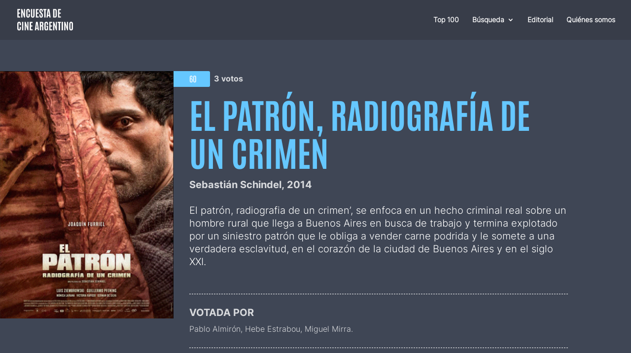

--- FILE ---
content_type: image/svg+xml
request_url: https://encuestadecineargentino.com/wp-content/uploads/2022/09/rayo-logo.svg
body_size: 673
content:
<svg xmlns="http://www.w3.org/2000/svg" width="64.598" height="23.159" viewBox="0 0 64.598 23.159"><g transform="translate(-602.697 -163.707)"><g transform="translate(626.15 169.116)"><g transform="translate(17.348 0.36)"><path d="M691.922,174.5h-2.835a.828.828,0,0,0-.745.474l-2.68,6.377-3.118-6.853H679l4.974,10.233-2.589,5.392h2.824a.828.828,0,0,0,.757-.5v0Z" transform="translate(-679 -174.495)" fill="#f5f5f5"/></g><g transform="translate(28.866 0.006)"><path d="M702.291,175.6a6.352,6.352,0,0,1,8.781,0,6.536,6.536,0,0,1,0,8.9,6.352,6.352,0,0,1-8.781,0A6.536,6.536,0,0,1,702.291,175.6Zm2.284,6.9a2.96,2.96,0,0,0,4.213,0,3.894,3.894,0,0,0,0-4.9,2.96,2.96,0,0,0-4.213,0A3.894,3.894,0,0,0,704.575,182.5Z" transform="translate(-700.542 -173.834)" fill="#f5f5f5"/></g><g transform="translate(0 0.269)"><path d="M652.959,174.325a3.314,3.314,0,0,0-3.331,1.832V174.42h-2.254a.828.828,0,0,0-.816.828v10.88h2.332a.831.831,0,0,0,.831-.831v-4.523a3.323,3.323,0,0,1,.833-2.534,3.089,3.089,0,0,1,2.19-.774,4.826,4.826,0,0,1,.952.1v-3.188C653.38,174.34,653.133,174.325,652.959,174.325Z" transform="translate(-646.558 -174.325)" fill="#f5f5f5"/></g><g transform="translate(7.54 0)"><path d="M671.013,184.035v-5.759a4.358,4.358,0,0,0-1.237-3.2,5.235,5.235,0,0,0-3.855-1.25,5.154,5.154,0,0,0-3.522,1.167,4.155,4.155,0,0,0-1.455,2.477l2.8.591a2.035,2.035,0,0,1,.617-1.142,2.629,2.629,0,0,1,3.046-.118,1.362,1.362,0,0,1,.512,1.094q0,.715-.881.833l-2.879.428a4.647,4.647,0,0,0-2.522,1.143,3.117,3.117,0,0,0-.976,2.4,3.3,3.3,0,0,0,1.106,2.476,4.069,4.069,0,0,0,2.916,1.046,3.816,3.816,0,0,0,3.451-1.737c0,.265.011.5.027.714a.819.819,0,0,0,.8.69h2.195A10.648,10.648,0,0,1,671.013,184.035Zm-3.094-2.879a2.626,2.626,0,0,1-.725,2.081,2.707,2.707,0,0,1-1.844.631,1.534,1.534,0,0,1-1.118-.393,1.289,1.289,0,0,1-.4-.964q0-1.262,1.452-1.476l2.641-.4Z" transform="translate(-660.658 -173.819)" fill="#f5f5f5"/></g></g><g transform="translate(602.697 163.707)"><g transform="translate(0 2.626)"><path d="M604.106,177.572a8.123,8.123,0,0,1,3.978-6.975l.9-1.978a9.526,9.526,0,0,0,1.23,18.269l-.011-1.456A8.133,8.133,0,0,1,604.106,177.572Z" transform="translate(-602.697 -168.618)" fill="#fcd902"/></g><g transform="translate(11.643 2.286)"><path d="M631.9,177.275a9.547,9.547,0,0,0-7.43-9.294v1.453a8.116,8.116,0,0,1,1.68,15.026l-.822,1.872A9.549,9.549,0,0,0,631.9,177.275Z" transform="translate(-624.473 -167.982)" fill="#fcd902"/></g><g transform="translate(3.996 10.881)"><circle cx="0.712" cy="0.712" r="0.712" transform="translate(0 0)" fill="#fcd902"/></g><g transform="translate(13.638 10.881)"><circle cx="0.712" cy="0.712" r="0.712" transform="translate(0 0)" fill="#fcd902"/></g><g transform="translate(2.983 13.12)"><path d="M619.746,188.244h-1.059a.7.7,0,0,0-.663.418l-2.482,5.594v-5.309a.7.7,0,0,0-.7-.7h-5.858a.7.7,0,0,0,0,1.408h5.151v8.631l.726,0a.7.7,0,0,0,.621-.414Z" transform="translate(-608.277 -188.243)" fill="#fcd902"/></g><g transform="translate(4.605 0)"><path d="M611.31,173.745h1.059a.7.7,0,0,0,.662-.418l2.482-5.594v5.309a.7.7,0,0,0,.7.7h5.856a.7.7,0,0,0,0-1.408h-5.15v-8.631H616.2a.7.7,0,0,0-.621.414Z" transform="translate(-611.31 -163.707)" fill="#fcd902"/></g></g></g></svg>

--- FILE ---
content_type: image/svg+xml
request_url: https://encuestadecineargentino.com/wp-content/uploads/2022/09/Encuesta-de-cine-argentino-footer.svg
body_size: 2098
content:
<svg xmlns="http://www.w3.org/2000/svg" width="181.75" height="69.141" viewBox="0 0 181.75 69.141"><g transform="translate(-124.719 -72.172)"><path d="M2.063,0V-27.5h9.219v3.609H6.25v8h4.781v3.531H6.25v8.75h5.219V0Zm12.5,0V-27.5h3.281L23.672-11l-.3-7.5v-9h3.766V0H24.172L18.188-17.078l.234,7.219V0ZM36.906.313a5.7,5.7,0,0,1-3.328-.922,5.52,5.52,0,0,1-1.992-2.7,12.267,12.267,0,0,1-.664-4.289V-19.578a16.935,16.935,0,0,1,.313-3.406,7.463,7.463,0,0,1,1.016-2.594,4.654,4.654,0,0,1,1.875-1.656,6.5,6.5,0,0,1,2.891-.578,6.331,6.331,0,0,1,2.664.508,4.531,4.531,0,0,1,1.8,1.461,6.347,6.347,0,0,1,1.016,2.3,13.211,13.211,0,0,1,.32,3.039v3.781H38.766v-3.516a9.561,9.561,0,0,0-.344-2.992,1.339,1.339,0,0,0-1.375-.961,1.483,1.483,0,0,0-1.523,1.039,8.69,8.69,0,0,0-.383,2.9V-7.406A13.748,13.748,0,0,0,35.3-5.055a2.69,2.69,0,0,0,.555,1.344,1.4,1.4,0,0,0,1.094.43,1.415,1.415,0,0,0,1.438-1,9.762,9.762,0,0,0,.375-3.172v-3.937h4.109V-7.5a13.327,13.327,0,0,1-.609,4.352,4.911,4.911,0,0,1-1.93,2.6A6.188,6.188,0,0,1,36.906.313Zm15.375,0a6.713,6.713,0,0,1-3.484-.8A4.678,4.678,0,0,1,46.828-2.93,11.681,11.681,0,0,1,46.2-7.062V-27.5h4.188V-7.141a17.842,17.842,0,0,0,.1,2.031,2.611,2.611,0,0,0,.492,1.359,1.552,1.552,0,0,0,1.281.484,1.59,1.59,0,0,0,1.289-.477,2.48,2.48,0,0,0,.492-1.352,19.49,19.49,0,0,0,.094-2.047V-27.5h4.188V-7.062a11.816,11.816,0,0,1-.617,4.133A4.653,4.653,0,0,1,55.758-.492,6.67,6.67,0,0,1,52.281.313ZM62.234,0V-27.5h9.219v3.609H66.422v8H71.2v3.531H66.422v8.75h5.219V0ZM79.75.313a6.739,6.739,0,0,1-2.867-.539A4.241,4.241,0,0,1,75.07-1.8a7.1,7.1,0,0,1-.945-2.531,18.47,18.47,0,0,1-.281-3.4v-2.453h3.969v2.766a9.657,9.657,0,0,0,.375,3.188,1.446,1.446,0,0,0,1.484.969A1.622,1.622,0,0,0,80.8-3.617a1.927,1.927,0,0,0,.516-1.125,12.411,12.411,0,0,0,.133-2.023A6.172,6.172,0,0,0,80.8-9.594a11.392,11.392,0,0,0-1.961-2.656l-2.031-2.094A14.748,14.748,0,0,1,75.289-16.2a8.531,8.531,0,0,1-1.078-2.2,8.645,8.645,0,0,1-.4-2.711,11.074,11.074,0,0,1,.531-3.672,4.216,4.216,0,0,1,1.8-2.273,6.636,6.636,0,0,1,3.469-.773,6.37,6.37,0,0,1,2.727.508,3.859,3.859,0,0,1,1.672,1.484,6.764,6.764,0,0,1,.852,2.375,18.3,18.3,0,0,1,.25,3.2v1.7H81.25v-1.969a13.485,13.485,0,0,0-.133-2.078,2.473,2.473,0,0,0-.492-1.242,1.311,1.311,0,0,0-1.047-.414,1.793,1.793,0,0,0-1.062.289,1.613,1.613,0,0,0-.586.891,5.562,5.562,0,0,0-.18,1.555,4.5,4.5,0,0,0,.219,1.484,4.2,4.2,0,0,0,.672,1.2q.453.578,1.125,1.3l2.266,2.453a14.731,14.731,0,0,1,2.531,3.641,9.635,9.635,0,0,1,.906,4.219,13.923,13.923,0,0,1-.531,4.148A4.665,4.665,0,0,1,83.156-.547,5.93,5.93,0,0,1,79.75.313ZM89.844,0V-23.875H86.625V-27.5H97.109v3.625H94.016V0Zm7.2,0,3.922-27.5H106.5L110.672,0h-3.906l-.656-4.906h-4.437L101.078,0Zm5.031-8.266h3.594l-1.844-13.812h-.062ZM118.891,0V-27.5h6.172a6.009,6.009,0,0,1,3.359.836,4.709,4.709,0,0,1,1.836,2.414,11.262,11.262,0,0,1,.57,3.813l.016,12.406a14.641,14.641,0,0,1-.586,4.492,4.928,4.928,0,0,1-1.883,2.664A6.079,6.079,0,0,1,124.922,0Zm4.188-3.25c1.865,0,2.273-.1,2.6-.3a1.807,1.807,0,0,0,.734-1.055,7.4,7.4,0,0,0,.242-2.148l-.016-13.578a6.568,6.568,0,0,0-.516-3.031,1.9,1.9,0,0,0-1.812-.922h-1.234ZM134.641,0V-27.5h9.219v3.609h-5.031v8h4.781v3.531h-4.781v8.75h5.219V0Z" transform="translate(123 100)" fill="#65c7ff"/><path d="M4.375,40.391a5.52,5.52,0,0,1-1.992-2.7,12.267,12.267,0,0,1-.664-4.289V21.422a16.935,16.935,0,0,1,.313-3.406,7.463,7.463,0,0,1,1.016-2.594,4.654,4.654,0,0,1,1.875-1.656,6.5,6.5,0,0,1,2.891-.578,6.331,6.331,0,0,1,2.664.508,4.531,4.531,0,0,1,1.8,1.461,6.347,6.347,0,0,1,1.016,2.3,13.212,13.212,0,0,1,.32,3.039v3.781H9.563V20.766a9.561,9.561,0,0,0-.344-2.992,1.339,1.339,0,0,0-1.375-.961A1.483,1.483,0,0,0,6.32,17.852a8.69,8.69,0,0,0-.383,2.9V33.594A13.748,13.748,0,0,0,6.1,35.945a2.69,2.69,0,0,0,.555,1.344,1.4,1.4,0,0,0,1.094.43,1.415,1.415,0,0,0,1.438-1,9.762,9.762,0,0,0,.375-3.172V29.609h4.109V33.5a13.327,13.327,0,0,1-.609,4.352,4.911,4.911,0,0,1-1.93,2.6C10.253,41.026,5.26,41.005,4.375,40.391ZM17.3,41V13.5h4.188V41Zm8.391,0V13.5h3.281L34.8,30l-.3-7.5v-9h3.766V41H35.3L29.313,23.922l.234,7.219V41Zm16.7,0V13.5h9.219v3.609H46.578v8h4.781v3.531H46.578v8.75H51.8V41ZM59,41l3.922-27.5h5.531L72.625,41H68.719l-.656-4.906H63.625L63.031,41Zm5.031-8.266h3.594L65.781,18.922h-.062ZM75.109,41V13.5h6.922a5.122,5.122,0,0,1,3.219.844,4.072,4.072,0,0,1,1.4,2.469,19.963,19.963,0,0,1,.336,3.969,11.734,11.734,0,0,1-.492,3.8,2.9,2.9,0,0,1-2.008,1.852,2.262,2.262,0,0,1,1.2.586,3.252,3.252,0,0,1,.781,1.344,10.381,10.381,0,0,1,.43,2.266q.133,1.383.133,3.383v.875q0,.719.008,1.7t.023,1.945q.016.969.047,1.656a4.25,4.25,0,0,0,.078.813H83a3.453,3.453,0,0,1-.07-.8q-.023-.727-.047-1.852t-.031-2.422q-.008-1.3-.008-2.555V31.141a7.292,7.292,0,0,0-.18-1.867,1.351,1.351,0,0,0-.656-.883,3.4,3.4,0,0,0-1.367-.3L79.3,28.016V41Zm4.2-16.234h1.672a1.735,1.735,0,0,0,1.164-.344,2.081,2.081,0,0,0,.547-1.266,17.893,17.893,0,0,0,.148-2.656v-.172a13.452,13.452,0,0,0-.141-2.234,1.553,1.553,0,0,0-.586-1.078,2.537,2.537,0,0,0-1.383-.3H79.313ZM95.766,41.281a4.81,4.81,0,0,1-4-1.961q-1.516-1.961-1.516-6.367V21a14.067,14.067,0,0,1,.352-3.3A6.8,6.8,0,0,1,91.7,15.242a4.705,4.705,0,0,1,1.93-1.531,7.063,7.063,0,0,1,2.859-.523,6.944,6.944,0,0,1,2.953.539,3.984,3.984,0,0,1,1.758,1.563,6.908,6.908,0,0,1,.852,2.508,21.691,21.691,0,0,1,.234,3.359v1.953H98.375V20.234a6.5,6.5,0,0,0-.383-2.641,1.457,1.457,0,0,0-1.445-.781,1.653,1.653,0,0,0-1.625.914,8.055,8.055,0,0,0-.453,3.242V32.891a12.665,12.665,0,0,0,.383,3.711,1.541,1.541,0,0,0,1.6,1.117,1.711,1.711,0,0,0,1.68-1.148,10.633,10.633,0,0,0,.492-3.836v-3.7H96.516V25.984h5.766V41h-1.875l-.641-2.7A3.622,3.622,0,0,1,98.3,40.5,4.323,4.323,0,0,1,95.766,41.281ZM106.219,41V13.5h9.219v3.609h-5.031v8h4.781v3.531h-4.781v8.75h5.219V41Zm12.5,0V13.5H122L127.828,30l-.3-7.5v-9H131.3V41h-2.969l-5.984-17.078.234,7.219V41Zm18.141,0V17.125h-3.219V13.5h10.484v3.625h-3.094V41Zm9.7,0V13.5h4.188V41Zm8.391,0V13.5h3.281L164.063,30l-.3-7.5v-9h3.766V41h-2.969l-5.984-17.078.234,7.219V41Zm22.484.313a6.155,6.155,0,0,1-3.492-.906,5.251,5.251,0,0,1-1.992-2.687,13.128,13.128,0,0,1-.641-4.406V20.734a11.727,11.727,0,0,1,.625-4.062,5.169,5.169,0,0,1,1.984-2.594,6.317,6.317,0,0,1,3.563-.906,6.774,6.774,0,0,1,2.8.516,4.519,4.519,0,0,1,1.844,1.492,6.5,6.5,0,0,1,1.023,2.375,14.3,14.3,0,0,1,.32,3.18V33.313a13.587,13.587,0,0,1-.617,4.406,5.181,5.181,0,0,1-1.945,2.688A6.04,6.04,0,0,1,177.438,41.313Zm0-3.625a1.438,1.438,0,0,0,1.172-.469,2.828,2.828,0,0,0,.523-1.43,18.29,18.29,0,0,0,.133-2.43V20.547a8.913,8.913,0,0,0-.336-2.773,1.379,1.379,0,0,0-1.445-.977,1.529,1.529,0,0,0-1.547.945,7.38,7.38,0,0,0-.406,2.789V33.359a18.586,18.586,0,0,0,.133,2.461,2.6,2.6,0,0,0,.547,1.414A1.579,1.579,0,0,0,177.438,37.688Z" transform="translate(123 100)" fill="#fff"/></g></svg>